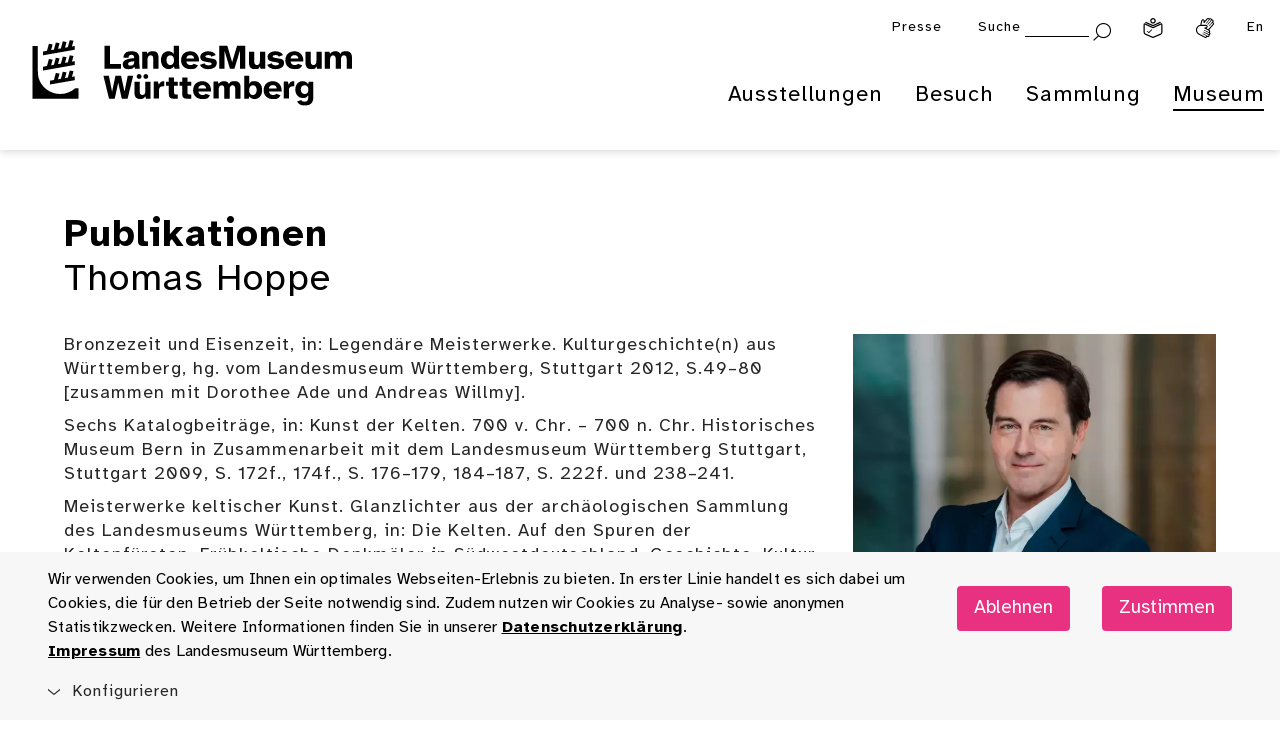

--- FILE ---
content_type: image/svg+xml
request_url: https://www.landesmuseum-stuttgart.de/lmw_relaunch/components/footer/assets/youtube_light.svg
body_size: 499
content:
<?xml version="1.0" encoding="utf-8"?>
<!-- Generator: Adobe Illustrator 22.1.0, SVG Export Plug-In . SVG Version: 6.00 Build 0)  -->
<svg version="1.1" id="Ebene_1" xmlns="http://www.w3.org/2000/svg" xmlns:xlink="http://www.w3.org/1999/xlink" x="0px" y="0px"
	 viewBox="0 0 47.8 48" style="enable-background:new 0 0 47.8 48;" xml:space="preserve">
<style type="text/css">
	.st1{fill:#FFFFFF;}
	.st0{fill:#000000}
</style>
<circle r="22" cx="24" cy="24" class="st0" />
<path id="youtube" class="st1" d="M21.5,28.1l6.9-4.6L21.5,19V28.1L21.5,28.1z M23.9,0C10.6-0.1-0.2,10.6-0.2,23.9
	c-0.1,13.3,10.6,24,23.9,24.1s24-10.6,24.1-23.9V24C47.8,10.8,37.1,0,23.9,0L23.9,0L23.9,0z M36,28.9c0,2-1.6,3.6-3.6,3.6h-17
	c-2,0-3.6-1.6-3.6-3.6v-9.7c0-2,1.6-3.6,3.6-3.6h17c2,0,3.6,1.6,3.6,3.6V28.9L36,28.9z"/>
</svg>
